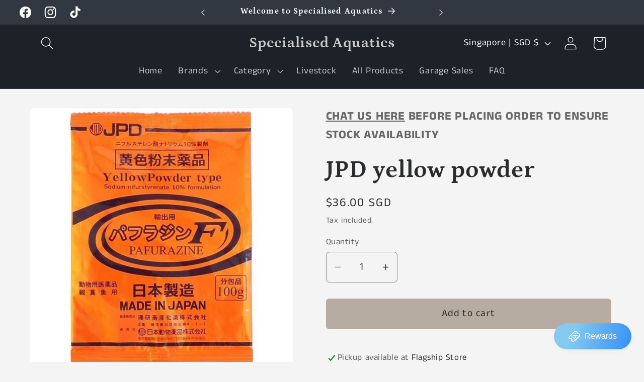

--- FILE ---
content_type: application/x-javascript
request_url: https://app.sealsubscriptions.com/shopify/public/status/shop/specialised-aquatics-solutions.myshopify.com.js?1768433041
body_size: -295
content:
var sealsubscriptions_settings_updated='1764295647c';